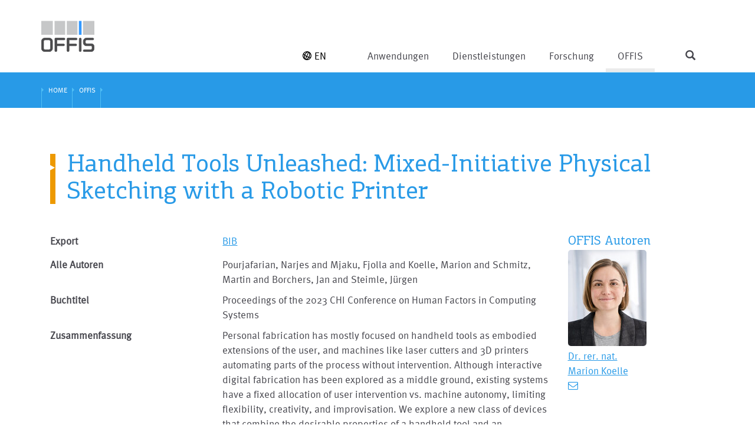

--- FILE ---
content_type: text/html; charset=utf-8
request_url: https://www.offis.de/offis/publikation/handheld-tools-unleashed-mixed-initiative-physical-sketching-with-a-robotic-printer.html
body_size: 10492
content:
<!DOCTYPE html>
<html lang="de" dir="ltr" class="no-js">
	<head> <base href="https://www.offis.de"> <meta http-equiv="X-UA-Compatible" content="IE=edge,chrome=1"> <meta charset="utf-8">
		<!--
	TYPO3 by CASE ONE GmbH, Oldenburg.
	This website is powered by TYPO3 - inspiring people to share!
	TYPO3 is a free open source Content Management Framework initially created by Kasper Skaarhoj and licensed under GNU/GPL.
	TYPO3 is copyright 1998-2025 of Kasper Skaarhoj. Extensions are copyright of their respective owners.
	Information and contribution at https://typo3.org/
-->
		 <link rel="icon" href="/typo3conf/ext/offis/Resources/Public/Icons/favicon.ico" type="image/vnd.microsoft.icon">
		<meta name="viewport" content="width=device-width,minimum-scale=1,maximum-scale=1.0">
		<meta name="robots" content="index,follow,noodp,noydir">
		<meta name="description" content="OFFIS betreibt anwendungsorientierte Forschungs- und Entwicklungsarbeit in den Informations- und Kommunikationstechnologien mit Schwerpunkten in den Themenbereichen Energie, Gesundheit und Verkehr.">
		<meta name="author" content="OFFIS e.V.">
		<meta name="keywords" content="Institut, Informatik, OFFIS, Oldenburg, Forschung- und Entwicklung, Innovationen, Informations- und Kommunikationstechnologie, IKT, ICT, Energie, Gesundheit, Verkehr, Technologietransfer, Forschungsprojekte"> <meta property="og:image" content="https://www.offis.de/typo3conf/ext/offis/Resources/Public/Images/logo-offis.svg"> <meta property="og:site_name" content="OFFIS e.V.">
		<meta name="twitter:card" content="summary">
		<meta name="google" content="notranslate">
		<meta name="apple-mobile-web-app-capable" content="no"> <link rel="stylesheet" href="/typo3conf/ext/offis/Resources/Public/Css/Libs/jquery-ui.min.css?1695628917" media="all"> <link rel="stylesheet" href="/typo3conf/ext/offis/Resources/Public/Css/Libs/bootstrap.min.css?1695628917" media="all"> <link rel="stylesheet" href="/typo3conf/ext/offis/Resources/Public/Css/Libs/font-awesome.min.css?1695628917" media="all"> <link rel="stylesheet" href="/typo3conf/ext/offis/Resources/Public/Css/Libs/academicons.min.css?1695628916" media="all"> <link rel="stylesheet" href="/typo3conf/ext/offis/Resources/Public/Css/Libs/dlmenu.css?1695628917" media="all"> <link rel="stylesheet" href="/typo3conf/ext/offis/Resources/Public/Css/Libs/shariff.min.css?1695628918" media="all"> <link rel="stylesheet" href="/typo3conf/ext/offis/Resources/Public/Css/Libs/slick.css?1695628918" media="all"> <link rel="stylesheet" href="/typo3conf/ext/offis/Resources/Public/Css/Libs/slick-theme.css?1695628918" media="all"> <link rel="stylesheet" href="/typo3conf/ext/offis/Resources/Public/Css/Fancybox/jquery.fancybox.css?1695628912" media="all"> <link rel="stylesheet" href="/typo3conf/ext/offis/Resources/Public/Css/Libs/multi-select.css?1695628917" media="all"> <link rel="stylesheet" href="/typo3conf/ext/offis/Resources/Public/Css/Libs/dataTables.bootstrap.min.css?1695628917" media="all"> <link rel="stylesheet" href="/typo3conf/ext/offis/Resources/Public/Css/Libs/buttons.dataTables.min.css?1695628917" media="all"> <link rel="stylesheet" href="/typo3conf/ext/offis/Resources/Public/Css/offisFonts.css?1695628918" media="all"> <link rel="stylesheet" href="/typo3conf/ext/offis/Resources/Public/Css/offisDefault.css?1760509529" media="all"> <link rel="stylesheet" href="/typo3conf/ext/offis/Resources/Public/Css/offisResponsive.css?1700734760" media="all"> <link rel="stylesheet" href="/typo3conf/ext/offis/Resources/Public/Css/offisPrint.css?1695628918" media="all"> <link rel="stylesheet" href="/typo3conf/ext/ke_search/Resources/Public/Css/ke_search_pi1.css?1747033541" media="all">
		<script src="/typo3conf/ext/offis/Resources/Public/JavaScript/Libs/jquery-1.12.4.min.js?1695628948"></script>
		<script src="/typo3conf/ext/offis/Resources/Public/JavaScript/Libs/jquery-ui.min.js?1695628949"></script>
		<script src="/typo3conf/ext/offis/Resources/Public/JavaScript/Libs/modernizrDlmenu.js?1695628950"></script>
		<script src="/typo3conf/ext/offis/Resources/Public/JavaScript/Libs/windowsphone-viewportfix.min.js?1695628961"></script>
		<title>Publikation OFFIS</title>
		<link rel="icon" sizes="16x16 32x32 64x64" href="/typo3conf/ext/offis/Resources/Public/Icons/favicon.ico"><link rel="icon" type="image/png" href="/typo3conf/ext/offis/Resources/Public/Icons/favicon-192.png" sizes="192x192"><link rel="icon" type="image/png" href="/typo3conf/ext/offis/Resources/Public/Icons/favicon-160.png" sizes="160x160"><link rel="icon" type="image/png" href="/typo3conf/ext/offis/Resources/Public/Icons/favicon-96.png" sizes="96x96"><link rel="icon" type="image/png" href="/typo3conf/ext/offis/Resources/Public/Icons/favicon-64.png" sizes="64x64"><link rel="icon" type="image/png" href="/typo3conf/ext/offis/Resources/Public/Icons/favicon-32.png" sizes="32x32"><link rel="icon" type="image/png" href="/typo3conf/ext/offis/Resources/Public/Icons/favicon-16.png" sizes="16x16"><link rel="apple-touch-icon" href="/typo3conf/ext/offis/Resources/Public/Icons/favicon-57.png"><link rel="apple-touch-icon" sizes="114x114" href="/typo3conf/ext/offis/Resources/Public/Icons/favicon-114.png"><link rel="apple-touch-icon" sizes="72x72" href="/typo3conf/ext/offis/Resources/Public/Icons/favicon-72.png"><link rel="apple-touch-icon" sizes="144x144" href="/typo3conf/ext/offis/Resources/Public/Icons/favicon-144.png"><link rel="apple-touch-icon" sizes="60x60" href="/typo3conf/ext/offis/Resources/Public/Icons/favicon-60.png"><link rel="apple-touch-icon" sizes="120x120" href="/typo3conf/ext/offis/Resources/Public/Icons/favicon-120.png"><link rel="apple-touch-icon" sizes="76x76" href="/typo3conf/ext/offis/Resources/Public/Icons/favicon-76.png"><link rel="apple-touch-icon" sizes="152x152" href="/typo3conf/ext/offis/Resources/Public/Icons/favicon-152.png"><link rel="apple-touch-icon" sizes="180x180" href="/typo3conf/ext/offis/Resources/Public/Icons/favicon-180.png">
		<meta name="msapplication-TileColor" content="#FFFFFF">
		<meta name="msapplication-TileImage" content="/typo3conf/ext/offis/Resources/Public/Icons/favicon-144.png">
		<meta name="msapplication-config" content="{$page.favicon.browserconfig}">
		<script>
  var _paq = window._paq = window._paq || [];
  /* tracker methods like "setCustomDimension" should be called before "trackPageView" */
  _paq.push(["setDoNotTrack", true]);
  _paq.push(["disableCookies"]);
  _paq.push(['trackPageView']);
  _paq.push(['enableLinkTracking']);
  (function() {
    var u="//www.offis.de/matomo/";
    _paq.push(['setTrackerUrl', u+'matomo.php']);
    _paq.push(['setSiteId', '1']);
    var d=document, g=d.createElement('script'), s=d.getElementsByTagName('script')[0];
    g.async=true; g.src=u+'matomo.js'; s.parentNode.insertBefore(g,s);
  })();
</script>
		 <link rel="canonical" href="https://www.offis.de/offis/publikation/handheld-tools-unleashed-mixed-initiative-physical-sketching-with-a-robotic-printer.html"> <link rel="alternate" hreflang="de-DE" href="https://www.offis.de/offis/publikation/handheld-tools-unleashed-mixed-initiative-physical-sketching-with-a-robotic-printer.html"> <link rel="alternate" hreflang="en-US" href="https://www.offis.de/en/offis/publication/handheld-tools-unleashed-mixed-initiative-physical-sketching-with-a-robotic-printer.html"> <link rel="alternate" hreflang="x-default" href="https://www.offis.de/offis/publikation/handheld-tools-unleashed-mixed-initiative-physical-sketching-with-a-robotic-printer.html"> </head>
	<body id="pageID-77" > <noscript>
			<div class="alert alert-warning" aria="alert">
				<div class="message-noscript">
					<div class="alert-header">
						<h4 class="alert-title text-warning"> <span class="glyphicon glyphicon-warning-sign"></span>&nbsp;Ihr Browser unterstützt kein JavaScript! </h4>
						 </div>
					<div class="alert-body">
						<p> Um alle Funktionen dieser Seite nutzen zu können, benötigen Sie JavaScript!&lt;br&gt; Bitte aktualisieren Sie Ihren Browser oder aktivieren Sie JavaScript in den Einstellungen. </p>
						 </div>
					 </div>
				 </div>
			 </noscript>
		<div id="stage">
			<div class="shadow"></div>
			<div id="headerArea">
				<div id="searchArea">
					<div id="searchContainer" class="container">
						<form method="get" id="xajax_form_kesearch_pi1" name="form_kesearch_pi1" action="/website.html" > <fieldset class="kesearch_searchbox"> <input type="hidden" name="id" value="13">
								<div class="kesearchbox"> <input type="text" id="ke_search_sword" class="inputSearch" name="tx_kesearch_pi1[sword]" autocomplete="off" value="" placeholder="Suchbegriff" onfocus="if (this.value == 'Suchbegriff') {this.value=''}"> <button onclick="document.getElementById('pagenumber').value=1; document.getElementById('xajax_form_kesearch_pi1').submit();"><span class="fa fa-angle-right"></span></button> </div>
								 <input id="kesearchpagenumber" type="hidden" name="tx_kesearch_pi1[page]" value="1"> <input id="resetFilters" type="hidden" name="tx_kesearch_pi1[resetFilters]" value="0"> <input id="sortByField" type="hidden" name="tx_kesearch_pi1[sortByField]" value=""> <input id="sortByDir" type="hidden" name="tx_kesearch_pi1[sortByDir]" value=""> </fieldset> </form>
						 </div>
					 </div>
				<div id="navigationArea">
					<div id="navigationContainer" class="container">
						<div class="row">
							<div id="headerContainer" class="container"> <a class="logoLink" rel="nofollow" href="https://www.offis.de/index.html"> <img src="/typo3conf/ext/offis/Resources/Public/Images/logo-offis.svg" height="53" width="90"> </a>
								<div class="headerIcons visible-xs"> <ul id="language_menu" class="list-inline"><li><a href="/en/offis/publication/handheld-tools-unleashed-mixed-initiative-physical-sketching-with-a-robotic-printer.html"><svg version="1.1" class="icon-globus" xmlns="http://www.w3.org/2000/svg" xmlns:xlink="http://www.w3.org/1999/xlink" x="0px" y="0px" viewBox="0 0 42 42" style="enable-background:new 0 0 42 42;" xml:space="preserve">
													<path class="st0" d="M40.6,13.4c-2-5.2-6-9.4-11.1-11.6C26.8,0.6,23.9,0,21,0C12.7,0,5.2,4.9,1.8,12.5c-4.7,10.6,0.1,23,10.7,27.7C15.2,41.4,18,42,21,42c8.3,0,15.9-4.9,19.2-12.5C42.5,24.4,42.6,18.7,40.6,13.4z M37.2,14.8c1.6,4.1,1.5,8.5-0.1,12.6c-1.6-0.1-3.2-0.2-4.8-0.5l0.3-0.7c2.2-5,3.2-10.1,2.7-14.6l0-0.3C36.1,12.4,36.7,13.5,37.2,14.8z M26.1,4.7h0.2l-7.7,17.3c-2.3-1.3-4.3-2.7-6.1-4.2l0.2-0.6C15.9,10,21.5,4.7,26.1,4.7z M17.1,25.4l-4.6,10.4c-1.2-1.2-2-3.2-2.2-5.7c-0.3-2.6,0.1-5.6,0.9-8.6C12.9,22.9,14.9,24.2,17.1,25.4z M15.9,37.3h-0.2L20.3,27c2.1,0.9,4.2,1.7,6.5,2.3C23.6,34.1,19.4,37.3,15.9,37.3z M21.8,23.7l7.7-17.4c1.2,1.2,1.9,3.2,2.2,5.7c0.4,3.9-0.5,8.4-2.4,12.8l-0.7,1.4C26.3,25.5,24,24.7,21.8,23.7z M18.5,3.8c-3.4,2.5-6.6,6.4-8.9,11.3c-1.2-1.4-2.2-2.8-2.8-4.2C9.6,7.1,13.8,4.5,18.5,3.8z M4.8,14.7c0.9,1.4,2,2.7,3.3,4.1c-1.4,4-1.9,8.1-1.6,11.6l0,0.3C3.6,26.1,2.7,20.2,4.8,14.7z M23.4,38.1c2.6-1.8,5.1-4.6,7.1-7.9c1.5,0.3,3.1,0.5,4.7,0.6C32.5,34.8,28.2,37.5,23.4,38.1z"/></svg>EN</a></li></ul> <span class="headerIcon headerIconNavigation swipe-control glyphicon glyphicon-menu-hamburger" aria-hidden="true"></span> <span class="headerIcon headerIconSearch glyphicon glyphicon-search" aria-hidden="true"></span> </div>
									<div id="primNavContainer" class="hidden-xs"> <ul class="primNav firstLevel"><li id="menuitem-5" class="first parent"><a href="/anwendungen.html" class="dropdown-toggle pageid5"><span>Anwendungen</span></a>
												<div class="dl-menuwrapper"><ul class="dl-menu dl-menuopen secondLevel"><li id="menuitem-22" class="first parent"><a href="/anwendungen/energie.html" class="dropdown-toggle pageid22"><span>Energie</span></a><ul class="dl-submenu thirdLevel"><li id="menuitem-341" class="first active "><a href="/anwendungen/energie/distributed-artificial-intelligence.html" class="dropdown-toggle pageid341"><span>Distributed Artificial Intelligence</span></a></li><li id="menuitem-282"><a href="/anwendungen/energie/datenintegration-und-verarbeitung.html"><span>Datenintegration und Verarbeitung</span></a></li><li id="menuitem-281"><a href="/anwendungen/energie/energieeffiziente-smart-cities.html"><span>Energieeffiziente Smart Cities</span></a></li><li id="menuitem-968"><a href="/anwendungen/energie/research-and-innovation-transfer.html"><span>Research and Innovation Transfer</span></a></li><li id="menuitem-926" class="active "><a href="/anwendungen/energie/vertrauenswuerdiger-systembetrieb.html" class="dropdown-toggle pageid926"><span>Vertrauenswürdiger Systembetrieb</span></a></li><li id="menuitem-279"><a href="/anwendungen/energie/entwurf-und-bewertung-standardisierter-systeme.html"><span>Entwurf und Bewertung standardisierter Systeme</span></a></li><li id="menuitem-950" class="last active "><a href="/anwendungen/energie/smart-grid-testing.html" class="dropdown-toggle pageid950"><span>Smart Grid Testing</span></a></li></ul></li><li id="menuitem-703" class="parent"><a href="/anwendungen/gesellschaft.html" class="dropdown-toggle pageid703"><span>Gesellschaft</span></a><ul class="dl-submenu thirdLevel"><li id="menuitem-705" class="first"><a href="/anwendungen/gesellschaft/mixed-reality.html"><span>Mixed Reality</span></a></li><li id="menuitem-707"><a href="/anwendungen/gesellschaft/human-centered-ai.html"><span>Human-Centered AI</span></a></li><li id="menuitem-709"><a href="/anwendungen/gesellschaft/personal-pervasive-computing.html"><span>Personal Pervasive Computing</span></a></li><li id="menuitem-711" class="last active "><a href="/anwendungen/gesellschaft/social-computing.html" class="dropdown-toggle pageid711"><span>Social Computing</span></a></li></ul></li><li id="menuitem-23" class="parent"><a href="/anwendungen/gesundheit.html" class="dropdown-toggle pageid23"><span>Gesundheit</span></a><ul class="dl-submenu thirdLevel"><li id="menuitem-56" class="first active "><a href="/anwendungen/gesundheit/datenmanagement-und-analyse.html" class="dropdown-toggle pageid56"><span>Datenmanagement und -analyse</span></a></li><li id="menuitem-57"><a href="/anwendungen/gesundheit/automatisierungs-und-integrationstechnik.html"><span>Automatisierungs- und Integrationstechnik</span></a></li><li id="menuitem-647"><a href="/anwendungen/gesundheit/assistive-technologien-fuer-versorgung-und-pflege.html"><span>Assistive Technologien für Versorgung und Pflege</span></a></li><li id="menuitem-299" class="last"><a href="/anwendungen/gesundheit/biomedizinische-geraete-und-systeme.html"><span>Biomedizinische Geräte und Systeme</span></a></li></ul></li><li id="menuitem-289" class="parent"><a href="/anwendungen/produktion.html" class="dropdown-toggle pageid289"><span>Produktion</span></a><ul class="dl-submenu thirdLevel"><li id="menuitem-328" class="first"><a href="/anwendungen/produktion/smart-human-robot-collaboration.html"><span>Smart Human Robot Collaboration</span></a></li><li id="menuitem-329"><a href="/anwendungen/produktion/manufacturing-operations-management.html"><span>Manufacturing Operations Management</span></a></li><li id="menuitem-330"><a href="/anwendungen/produktion/distributed-computing-and-communication.html"><span>Distributed Computing and Communication</span></a></li><li id="menuitem-729" class="last"><a href="/anwendungen/produktion/nachhaltige-fertigungssysteme.html"><span>Nachhaltige Fertigungssysteme</span></a></li></ul></li><li id="menuitem-690"><a href="/anwendungen/verkehr-infos.html"><span>Verkehr: Info</span></a></li><li id="menuitem-267" class="last parent"><a href="/anwendungen/living-labs.html" class="dropdown-toggle pageid267"><span>Living Labs</span></a><ul class="dl-submenu thirdLevel"><li id="menuitem-268" class="first"><a href="/anwendungen/living-labs/modell-fabrik.html"><span>Modell-Fabrik</span></a></li><li id="menuitem-625"><a href="/anwendungen/living-labs/dave.html"><span>DAVE</span></a></li><li id="menuitem-627"><a href="/anwendungen/living-labs/life.html"><span>LIFE</span></a></li><li id="menuitem-629"><a href="/anwendungen/living-labs/miracle.html"><span>MIRACLE</span></a></li><li id="menuitem-633"><a href="/anwendungen/living-labs/ideaal.html"><span>IDEAAL</span></a></li><li id="menuitem-635"><a href="/anwendungen/living-labs/pflegedienstzentrale.html"><span>Pflegedienstzentrale</span></a></li><li id="menuitem-241"><a href="/anwendungen/living-labs/sesa.html"><span>SESA</span></a></li><li id="menuitem-271" class="last"><a href="/anwendungen/living-labs/smart-city-fliegerhorst.html"><span>Smart City Fliegerhorst</span></a></li></ul></li></ul></div>
											</li><li id="menuitem-666" class="parent"><a href="/dienstleistungen.html" class="dropdown-toggle pageid666"><span>Dienstleistungen</span></a>
												<div class="dl-menuwrapper"><ul class="dl-menu dl-menuopen secondLevel"><li id="menuitem-668" class="first"><a href="/dienstleistungen/auftragsforschung.html"><span>Auftragsforschung</span></a></li><li id="menuitem-670"><a href="/dienstleistungen/digitalisierungsberatung.html"><span>Digitalisierungsberatung</span></a></li><li id="menuitem-672"><a href="/dienstleistungen/technologieberatung.html"><span>Technologieberatung</span></a></li><li id="menuitem-674"><a href="/dienstleistungen/technologieschulungen.html"><span>Technologieschulungen</span></a></li><li id="menuitem-676" class="last"><a href="/dienstleistungen/auftragsentwicklung.html"><span>Auftragsentwicklung</span></a></li></ul></div>
											</li><li id="menuitem-7" class="parent"><a href="/forschung.html" class="dropdown-toggle pageid7"><span>Forschung</span></a>
												<div class="dl-menuwrapper"><ul class="dl-menu dl-menuopen secondLevel"><li id="menuitem-579" class="first parent"><a href="/forschung/applied-artificial-intelligence-aai.html" class="dropdown-toggle pageid579"><span>Applied Artificial Intelligence (AAI)</span></a><ul class="dl-submenu thirdLevel"><li id="menuitem-613" class="last"><a href="/forschung/applied-artificial-intelligence-aai/adversarial-resilience-learning.html"><span>Adversarial Resilience Learning</span></a></li></ul></li><li id="menuitem-291"><a href="/forschung/architecture-frameworks-af.html"><span>Architecture Frameworks (AF)</span></a></li><li id="menuitem-292"><a href="/forschung/cyber-resilient-architectures-and-security-cras.html"><span>Cyber-Resilient Architectures and Security (CRAS)</span></a></li><li id="menuitem-294"><a href="/forschung/embedded-system-design-esd.html"><span>Embedded System Design (ESD)</span></a></li><li id="menuitem-295"><a href="/forschung/human-machine-cooperation-hmc.html"><span>Human Machine Cooperation (HMC)</span></a></li><li id="menuitem-296"><a href="/forschung/multi-scale-multi-rate-simulation-ms2.html"><span>Multi-Scale Multi-Rate Simulation (MS²)</span></a></li><li id="menuitem-338"><a href="/forschung/nachhaltigkeit.html"><span>Sustainability</span></a></li><li id="menuitem-297" class="last"><a href="/forschung/safety-relevant-cyber-physical-systems-srcps.html"><span>Safety Relevant Cyber Physical Systems (SRCPS)</span></a></li></ul></div>
											</li><li id="menuitem-2" class="active parent"><a href="/offis/ueber-uns.html" class="dropdown-toggle pageid2"><span>OFFIS</span></a>
												<div class="dl-menuwrapper"><ul class="dl-menu dl-menuopen secondLevel"><li id="menuitem-39" class="first parent"><a href="/offis/ueber-uns.html" class="dropdown-toggle pageid39"><span>Über uns</span></a><ul class="dl-submenu thirdLevel"><li id="menuitem-734" class="first active "><a href="/offis/ueber-uns/leitbild-werte-und-compliance.html" class="dropdown-toggle pageid734"><span>Leitbild, Werte und Compliance</span></a></li><li id="menuitem-812"><a href="/offis/ueber-uns/gender-equality-plan.html"><span>Gender Equality Plan</span></a></li><li id="menuitem-247" class="active "><a href="/offis/ueber-uns/organisation.html" class="dropdown-toggle pageid247"><span>Organisation</span></a></li><li id="menuitem-43"><a href="/offis/ueber-uns/offis-mitgliedschaften.html"><span>OFFIS-Mitgliedschaften</span></a></li><li id="menuitem-42"><a href="/offis/ueber-uns/kooperationspartner.html"><span>Kooperationspartner</span></a></li><li id="menuitem-62"><a href="/offis/ueber-uns/freunde-und-foerderer.html"><span>Freunde und Förderer</span></a></li><li id="menuitem-964"><a href="/offis/ueber-uns/offis-reconnect-alumni-network.html"><span>OFFIS Re:Connect Alumni Network</span></a></li><li id="menuitem-65"><a href="/offis/ueber-uns/spin-offs.html"><span>Spin-offs</span></a></li><li id="menuitem-66"><a href="/offis/ueber-uns/historie.html"><span>Historie</span></a></li><li id="menuitem-886" class="last"><a href="/offis/ueber-uns/3d-rundgang.html"><span>3D-Rundgang</span></a></li></ul></li><li id="menuitem-10" class="parent"><a href="/offis/karriere.html" class="dropdown-toggle pageid10"><span>Karriere</span></a><ul class="dl-submenu thirdLevel"><li id="menuitem-67" class="first active "><a href="/offis/karriere/offene-stellen.html" class="dropdown-toggle pageid67"><span>Offene Stellen</span></a></li><li id="menuitem-69" class="active "><a href="/offis/karriere/angebote-fuer-studierende.html" class="dropdown-toggle pageid69"><span>Angebote für Studierende</span></a></li><li id="menuitem-70" class="last"><a href="/offis/karriere/praktika.html"><span>Praktika</span></a></li></ul></li><li id="menuitem-38" class="parent"><a href="/offis/aktuelles.html" class="dropdown-toggle pageid38"><span>Aktuelles</span></a><ul class="dl-submenu thirdLevel"><li id="menuitem-40" class="first active "><a href="/offis/aktuelles/veranstaltungen.html" class="dropdown-toggle pageid40"><span>Veranstaltungen</span></a></li><li id="menuitem-645"><a href="/offis/aktuelles/30-jahre-offis.html"><span>30 Jahre OFFIS</span></a></li><li id="menuitem-649" class="last"><a href="/offis/aktuelles/grussworte-zum-jubilaeum.html"><span>Grußworte zum Jubiläum</span></a></li></ul></li><li id="menuitem-346"><a href="/offis/blog.html"><span>Blog</span></a></li><li id="menuitem-3" class="parent"><a href="/offis/veroeffentlichungen-und-tools.html" class="dropdown-toggle pageid3"><span>Veröffentlichungen und Tools</span></a><ul class="dl-submenu thirdLevel"><li id="menuitem-218" class="first"><a href="/offis/downloads-und-tools/roadmaps-und-studien.html"><span>Roadmaps und Studien</span></a></li><li id="menuitem-525"><a href="/offis/downloads-und-tools/werkzeuge-und-plattformen.html"><span>Werkzeuge und Plattformen</span></a></li><li id="menuitem-201" class="active "><a href="/offis/downloads-und-tools/datawork-hauszeitschrift.html" class="dropdown-toggle pageid201"><span>Datawork | Hauszeitschrift</span></a></li><li id="menuitem-200" class="last active "><a href="/offis/downloads-und-tools/jahresbericht.html" class="dropdown-toggle pageid200"><span>Jahresbericht</span></a></li></ul></li><li id="menuitem-52"><a href="/offis/publikationen.html"><span>Publikationen</span></a></li><li id="menuitem-51"><a href="/offis/projekte.html"><span>Projekte</span></a></li><li id="menuitem-53"><a href="/offis/personen.html"><span>Personen</span></a></li><li id="menuitem-6" class="parent"><a href="/offis/kontakt.html" class="dropdown-toggle pageid6" title="Kontakt Meta"><span>Kontakt</span></a><ul class="dl-submenu thirdLevel"><li id="menuitem-71" class="last"><a href="/offis/kontakt/anfahrt.html"><span>Anfahrt</span></a></li></ul></li><li id="menuitem-78" class="last"><a href="/intranet.html"><span>Intranet</span></a></li></ul></div>
											</li><li id="menuitem-13" class="last"><a href="/website.html" class="pageid13"><span>Website</span></a></li></ul> </div>
									<div id="langNavContainer" class="hidden-xs"> <ul id="language_menu" class="list-inline"><li><a href="/en/offis/publication/handheld-tools-unleashed-mixed-initiative-physical-sketching-with-a-robotic-printer.html"><svg version="1.1" class="icon-globus" xmlns="http://www.w3.org/2000/svg" xmlns:xlink="http://www.w3.org/1999/xlink" x="0px" y="0px" viewBox="0 0 42 42" style="enable-background:new 0 0 42 42;" xml:space="preserve">
														<path class="st0" d="M40.6,13.4c-2-5.2-6-9.4-11.1-11.6C26.8,0.6,23.9,0,21,0C12.7,0,5.2,4.9,1.8,12.5c-4.7,10.6,0.1,23,10.7,27.7C15.2,41.4,18,42,21,42c8.3,0,15.9-4.9,19.2-12.5C42.5,24.4,42.6,18.7,40.6,13.4z M37.2,14.8c1.6,4.1,1.5,8.5-0.1,12.6c-1.6-0.1-3.2-0.2-4.8-0.5l0.3-0.7c2.2-5,3.2-10.1,2.7-14.6l0-0.3C36.1,12.4,36.7,13.5,37.2,14.8z M26.1,4.7h0.2l-7.7,17.3c-2.3-1.3-4.3-2.7-6.1-4.2l0.2-0.6C15.9,10,21.5,4.7,26.1,4.7z M17.1,25.4l-4.6,10.4c-1.2-1.2-2-3.2-2.2-5.7c-0.3-2.6,0.1-5.6,0.9-8.6C12.9,22.9,14.9,24.2,17.1,25.4z M15.9,37.3h-0.2L20.3,27c2.1,0.9,4.2,1.7,6.5,2.3C23.6,34.1,19.4,37.3,15.9,37.3z M21.8,23.7l7.7-17.4c1.2,1.2,1.9,3.2,2.2,5.7c0.4,3.9-0.5,8.4-2.4,12.8l-0.7,1.4C26.3,25.5,24,24.7,21.8,23.7z M18.5,3.8c-3.4,2.5-6.6,6.4-8.9,11.3c-1.2-1.4-2.2-2.8-2.8-4.2C9.6,7.1,13.8,4.5,18.5,3.8z M4.8,14.7c0.9,1.4,2,2.7,3.3,4.1c-1.4,4-1.9,8.1-1.6,11.6l0,0.3C3.6,26.1,2.7,20.2,4.8,14.7z M23.4,38.1c2.6-1.8,5.1-4.6,7.1-7.9c1.5,0.3,3.1,0.5,4.7,0.6C32.5,34.8,28.2,37.5,23.4,38.1z"/></svg>EN</a></li></ul> </div>
										<div class="visible-xs swipe">
											<div class="swipe-menu">
												<div id="primNavXsContainer" class="visible-xs dl-menuwrapper"> <ul class="primNavXs dl-menu dl-menuopen"><li id="menuitem-5" class="first parent"><a href="/anwendungen.html" class="dropdown-toggle pageid5"><span>Anwendungen</span></a><ul class="dl-submenu secondLevel"><li id="menuitem-22" class="first parent"><a href="/anwendungen/energie.html" class="dropdown-toggle pageid22"><span>Energie</span></a><ul class="dl-submenu thirdLevel"><li id="menuitem-341" class="first parent"><a href="/anwendungen/energie/distributed-artificial-intelligence.html" class="dropdown-toggle pageid341"><span>Distributed Artificial Intelligence</span></a><ul class="dl-submenu forthLevel"><li id="menuitem-772" class="first"><a href="/anwendungen/energie/distributed-artificial-intelligence/transparenz-und-akzeptanz-von-self-x-systemen.html"><span>Transparenz und Akzeptanz von Self-X-Systemen</span></a></li><li id="menuitem-816"><a href="/anwendungen/energie/distributed-artificial-intelligence/modellierung-und-agentenbasiertes-management-von-flexibilitaet.html"><span>Modellierung und agentenbasiertes Management von Flexibilität</span></a></li><li id="menuitem-806" class="last"><a href="/anwendungen/energie/distributed-artificial-intelligence/open-science-freie-und-quelloffene-wissenschaftliche-ergebnisse.html"><span>Open Science – freie und quelloffene wissenschaftliche Ergebnisse</span></a></li></ul></li><li id="menuitem-282"><a href="/anwendungen/energie/datenintegration-und-verarbeitung.html"><span>Datenintegration und Verarbeitung</span></a></li><li id="menuitem-281"><a href="/anwendungen/energie/energieeffiziente-smart-cities.html"><span>Energieeffiziente Smart Cities</span></a></li><li id="menuitem-968"><a href="/anwendungen/energie/research-and-innovation-transfer.html"><span>Research and Innovation Transfer</span></a></li><li id="menuitem-926" class="parent"><a href="/anwendungen/energie/vertrauenswuerdiger-systembetrieb.html" class="dropdown-toggle pageid926"><span>Vertrauenswürdiger Systembetrieb</span></a><ul class="dl-submenu forthLevel"><li id="menuitem-932" class="first"><a href="/anwendungen/energie/vertrauenswuerdiger-systembetrieb/digitale-zwillinge.html"><span>Digitale Zwillinge</span></a></li><li id="menuitem-934"><a href="/anwendungen/energie/vertrauenswuerdiger-systembetrieb/trust.html"><span>Trust</span></a></li><li id="menuitem-936"><a href="/anwendungen/energie/vertrauenswuerdiger-systembetrieb/nextgen-grid-control.html"><span>NextGen Grid Control</span></a></li><li id="menuitem-938" class="last"><a href="/anwendungen/energie/vertrauenswuerdiger-systembetrieb/grid-control-labor.html"><span>Grid Control Labor</span></a></li></ul></li><li id="menuitem-279"><a href="/anwendungen/energie/entwurf-und-bewertung-standardisierter-systeme.html"><span>Entwurf und Bewertung standardisierter Systeme</span></a></li><li id="menuitem-950" class="last parent"><a href="/anwendungen/energie/smart-grid-testing.html" class="dropdown-toggle pageid950"><span>Smart Grid Testing</span></a><ul class="dl-submenu forthLevel"><li id="menuitem-952" class="first"><a href="/anwendungen/energie/smart-grid-testing/echtzeitsysteme.html"><span>Echtzeitsysteme</span></a></li><li id="menuitem-954"><a href="/anwendungen/energie/smart-grid-testing/co-simulation-multimodaler-energiesysteme.html"><span>Co-Simulation multimodaler Energiesysteme</span></a></li><li id="menuitem-956"><a href="/anwendungen/energie/smart-grid-testing/flexibility-coordination.html"><span>Flexibility Coordination</span></a></li><li id="menuitem-958"><a href="/anwendungen/energie/smart-grid-testing/virtualisierte-dienste-in-smart-grids.html"><span>Virtualisierte Dienste in Smart Grids</span></a></li><li id="menuitem-960"><a href="/anwendungen/energie/smart-grid-testing/ganzheitliche-tests-und-validierung.html"><span>Ganzheitliche Tests und Validierung</span></a></li><li id="menuitem-962" class="last"><a href="/anwendungen/energie/smart-grid-testing/forschungsinfrastruktur.html"><span>Forschungsinfrastruktur</span></a></li></ul></li></ul></li><li id="menuitem-703" class="parent"><a href="/anwendungen/gesellschaft.html" class="dropdown-toggle pageid703"><span>Gesellschaft</span></a><ul class="dl-submenu thirdLevel"><li id="menuitem-705" class="first"><a href="/anwendungen/gesellschaft/mixed-reality.html"><span>Mixed Reality</span></a></li><li id="menuitem-707"><a href="/anwendungen/gesellschaft/human-centered-ai.html"><span>Human-Centered AI</span></a></li><li id="menuitem-709"><a href="/anwendungen/gesellschaft/personal-pervasive-computing.html"><span>Personal Pervasive Computing</span></a></li><li id="menuitem-711" class="last parent"><a href="/anwendungen/gesellschaft/social-computing.html" class="dropdown-toggle pageid711"><span>Social Computing</span></a><ul class="dl-submenu forthLevel"><li id="menuitem-947" class="last"><a href="/anwendungen/gesellschaft/social-computing/studien.html"><span>Studien</span></a></li></ul></li></ul></li><li id="menuitem-23" class="parent"><a href="/anwendungen/gesundheit.html" class="dropdown-toggle pageid23"><span>Gesundheit</span></a><ul class="dl-submenu thirdLevel"><li id="menuitem-56" class="first parent"><a href="/anwendungen/gesundheit/datenmanagement-und-analyse.html" class="dropdown-toggle pageid56"><span>Datenmanagement und -analyse</span></a><ul class="dl-submenu forthLevel"><li id="menuitem-300" class="first"><a href="/anwendungen/gesundheit/datenmanagement-und-analyse/versorgungsforschung.html"><span>Versorgungsforschung</span></a></li><li id="menuitem-196"><a href="/anwendungen/gesundheit/datenmanagement-und-analyse/informationslogistik.html"><span>Informationslogistik</span></a></li><li id="menuitem-197"><a href="/anwendungen/gesundheit/datenmanagement-und-analyse/analytische-anwendungen.html"><span>Analytische Anwendungen</span></a></li><li id="menuitem-198" class="last"><a href="/anwendungen/gesundheit/datenmanagement-und-analyse/datenschutz-datensicherheit.html"><span>Datenschutz & Datensicherheit</span></a></li></ul></li><li id="menuitem-57"><a href="/anwendungen/gesundheit/automatisierungs-und-integrationstechnik.html"><span>Automatisierungs- und Integrationstechnik</span></a></li><li id="menuitem-647"><a href="/anwendungen/gesundheit/assistive-technologien-fuer-versorgung-und-pflege.html"><span>Assistive Technologien für Versorgung und Pflege</span></a></li><li id="menuitem-299" class="last"><a href="/anwendungen/gesundheit/biomedizinische-geraete-und-systeme.html"><span>Biomedizinische Geräte und Systeme</span></a></li></ul></li><li id="menuitem-289" class="parent"><a href="/anwendungen/produktion.html" class="dropdown-toggle pageid289"><span>Produktion</span></a><ul class="dl-submenu thirdLevel"><li id="menuitem-328" class="first"><a href="/anwendungen/produktion/smart-human-robot-collaboration.html"><span>Smart Human Robot Collaboration</span></a></li><li id="menuitem-329"><a href="/anwendungen/produktion/manufacturing-operations-management.html"><span>Manufacturing Operations Management</span></a></li><li id="menuitem-330"><a href="/anwendungen/produktion/distributed-computing-and-communication.html"><span>Distributed Computing and Communication</span></a></li><li id="menuitem-729" class="last"><a href="/anwendungen/produktion/nachhaltige-fertigungssysteme.html"><span>Nachhaltige Fertigungssysteme</span></a></li></ul></li><li id="menuitem-690"><a href="/anwendungen/verkehr-infos.html"><span>Verkehr: Info</span></a></li><li id="menuitem-267" class="last parent"><a href="/anwendungen/living-labs.html" class="dropdown-toggle pageid267"><span>Living Labs</span></a><ul class="dl-submenu thirdLevel"><li id="menuitem-268" class="first"><a href="/anwendungen/living-labs/modell-fabrik.html"><span>Modell-Fabrik</span></a></li><li id="menuitem-625"><a href="/anwendungen/living-labs/dave.html"><span>DAVE</span></a></li><li id="menuitem-627"><a href="/anwendungen/living-labs/life.html"><span>LIFE</span></a></li><li id="menuitem-629"><a href="/anwendungen/living-labs/miracle.html"><span>MIRACLE</span></a></li><li id="menuitem-633"><a href="/anwendungen/living-labs/ideaal.html"><span>IDEAAL</span></a></li><li id="menuitem-635"><a href="/anwendungen/living-labs/pflegedienstzentrale.html"><span>Pflegedienstzentrale</span></a></li><li id="menuitem-241"><a href="/anwendungen/living-labs/sesa.html"><span>SESA</span></a></li><li id="menuitem-271" class="last"><a href="/anwendungen/living-labs/smart-city-fliegerhorst.html"><span>Smart City Fliegerhorst</span></a></li></ul></li></ul></li><li id="menuitem-666" class="parent"><a href="/dienstleistungen.html" class="dropdown-toggle pageid666"><span>Dienstleistungen</span></a><ul class="dl-submenu secondLevel"><li id="menuitem-668" class="first"><a href="/dienstleistungen/auftragsforschung.html"><span>Auftragsforschung</span></a></li><li id="menuitem-670"><a href="/dienstleistungen/digitalisierungsberatung.html"><span>Digitalisierungsberatung</span></a></li><li id="menuitem-672"><a href="/dienstleistungen/technologieberatung.html"><span>Technologieberatung</span></a></li><li id="menuitem-674"><a href="/dienstleistungen/technologieschulungen.html"><span>Technologieschulungen</span></a></li><li id="menuitem-676" class="last"><a href="/dienstleistungen/auftragsentwicklung.html"><span>Auftragsentwicklung</span></a></li></ul></li><li id="menuitem-7" class="parent"><a href="/forschung.html" class="dropdown-toggle pageid7"><span>Forschung</span></a><ul class="dl-submenu secondLevel"><li id="menuitem-579" class="first parent"><a href="/forschung/applied-artificial-intelligence-aai.html" class="dropdown-toggle pageid579"><span>Applied Artificial Intelligence (AAI)</span></a><ul class="dl-submenu thirdLevel"><li id="menuitem-613" class="last"><a href="/forschung/applied-artificial-intelligence-aai/adversarial-resilience-learning.html"><span>Adversarial Resilience Learning</span></a></li></ul></li><li id="menuitem-291"><a href="/forschung/architecture-frameworks-af.html"><span>Architecture Frameworks (AF)</span></a></li><li id="menuitem-292"><a href="/forschung/cyber-resilient-architectures-and-security-cras.html"><span>Cyber-Resilient Architectures and Security (CRAS)</span></a></li><li id="menuitem-294"><a href="/forschung/embedded-system-design-esd.html"><span>Embedded System Design (ESD)</span></a></li><li id="menuitem-295"><a href="/forschung/human-machine-cooperation-hmc.html"><span>Human Machine Cooperation (HMC)</span></a></li><li id="menuitem-296"><a href="/forschung/multi-scale-multi-rate-simulation-ms2.html"><span>Multi-Scale Multi-Rate Simulation (MS²)</span></a></li><li id="menuitem-338"><a href="/forschung/nachhaltigkeit.html"><span>Sustainability</span></a></li><li id="menuitem-297" class="last"><a href="/forschung/safety-relevant-cyber-physical-systems-srcps.html"><span>Safety Relevant Cyber Physical Systems (SRCPS)</span></a></li></ul></li><li id="menuitem-2" class="last active parent"><a href="/offis/ueber-uns.html" class="dropdown-toggle pageid2"><span>OFFIS</span></a><ul class="dl-submenu secondLevel"><li id="menuitem-39" class="first parent"><a href="/offis/ueber-uns.html" class="dropdown-toggle pageid39"><span>Über uns</span></a><ul class="dl-submenu thirdLevel"><li id="menuitem-734" class="first parent"><a href="/offis/ueber-uns/leitbild-werte-und-compliance.html" class="dropdown-toggle pageid734"><span>Leitbild, Werte und Compliance</span></a><ul class="dl-submenu forthLevel"><li id="menuitem-740" class="first"><a href="/offis/ueber-uns/leitbild-werte-und-compliance/grundsaetze-und-leitbild.html"><span>Grundsätze und Leitbild</span></a></li><li id="menuitem-738"><a href="/intranet/compliance-1/vielfalt-und-chancengleichheit.html"><span>Vielfalt und Chancengleichheit</span></a></li><li id="menuitem-736" class="last"><a href="/offis/ueber-uns/leitbild-werte-und-compliance/hinweisgebersystem.html"><span>Hinweisgebersystem</span></a></li></ul></li><li id="menuitem-812"><a href="/offis/ueber-uns/gender-equality-plan.html"><span>Gender Equality Plan</span></a></li><li id="menuitem-247" class="parent"><a href="/offis/ueber-uns/organisation.html" class="dropdown-toggle pageid247"><span>Organisation</span></a><ul class="dl-submenu forthLevel"><li id="menuitem-248" class="first"><a href="/offis/ueber-uns/organisation/mitglieder-offis-ev.html"><span>Mitglieder OFFIS e.V.</span></a></li><li id="menuitem-63"><a href="/offis/ueber-uns/organisation/wissenschaftlicher-beirat.html"><span>Wissenschaftlicher Beirat</span></a></li><li id="menuitem-64" class="last"><a href="/offis/ueber-uns/organisation/verwaltungsrat.html"><span>Verwaltungsrat</span></a></li></ul></li><li id="menuitem-43"><a href="/offis/ueber-uns/offis-mitgliedschaften.html"><span>OFFIS-Mitgliedschaften</span></a></li><li id="menuitem-42"><a href="/offis/ueber-uns/kooperationspartner.html"><span>Kooperationspartner</span></a></li><li id="menuitem-62"><a href="/offis/ueber-uns/freunde-und-foerderer.html"><span>Freunde und Förderer</span></a></li><li id="menuitem-964"><a href="/offis/ueber-uns/offis-reconnect-alumni-network.html"><span>OFFIS Re:Connect Alumni Network</span></a></li><li id="menuitem-65"><a href="/offis/ueber-uns/spin-offs.html"><span>Spin-offs</span></a></li><li id="menuitem-66"><a href="/offis/ueber-uns/historie.html"><span>Historie</span></a></li><li id="menuitem-886" class="last"><a href="/offis/ueber-uns/3d-rundgang.html"><span>3D-Rundgang</span></a></li></ul></li><li id="menuitem-10" class="parent"><a href="/offis/karriere.html" class="dropdown-toggle pageid10"><span>Karriere</span></a><ul class="dl-submenu thirdLevel"><li id="menuitem-67" class="first parent"><a href="/offis/karriere/offene-stellen.html" class="dropdown-toggle pageid67"><span>Offene Stellen</span></a><ul class="dl-submenu forthLevel"><li id="menuitem-68" class="last"><a href="/offis/karriere/offene-stellen/informationen-zur-bewerbung.html"><span>Informationen zur Bewerbung</span></a></li></ul></li><li id="menuitem-69" class="parent"><a href="/offis/karriere/angebote-fuer-studierende.html" class="dropdown-toggle pageid69"><span>Angebote für Studierende</span></a><ul class="dl-submenu forthLevel"><li id="menuitem-217" class="last"><a href="/offis/karriere/angebote-fuer-studierende/bachelor-master-studienarbeiten.html"><span>Bachelor-Master-Studienarbeiten</span></a></li></ul></li><li id="menuitem-70" class="last"><a href="/offis/karriere/praktika.html"><span>Praktika</span></a></li></ul></li><li id="menuitem-38" class="parent"><a href="/offis/aktuelles.html" class="dropdown-toggle pageid38"><span>Aktuelles</span></a><ul class="dl-submenu thirdLevel"><li id="menuitem-40" class="first parent"><a href="/offis/aktuelles/veranstaltungen.html" class="dropdown-toggle pageid40"><span>Veranstaltungen</span></a><ul class="dl-submenu forthLevel"><li id="menuitem-210" class="last"><a href="/offis/aktuelles/veranstaltungen/rueckblick.html"><span>Rückblick</span></a></li></ul></li><li id="menuitem-645"><a href="/offis/aktuelles/30-jahre-offis.html"><span>30 Jahre OFFIS</span></a></li><li id="menuitem-649" class="last"><a href="/offis/aktuelles/grussworte-zum-jubilaeum.html"><span>Grußworte zum Jubiläum</span></a></li></ul></li><li id="menuitem-346"><a href="/offis/blog.html"><span>Blog</span></a></li><li id="menuitem-3" class="parent"><a href="/offis/veroeffentlichungen-und-tools.html" class="dropdown-toggle pageid3"><span>Veröffentlichungen und Tools</span></a><ul class="dl-submenu thirdLevel"><li id="menuitem-218" class="first"><a href="/offis/downloads-und-tools/roadmaps-und-studien.html"><span>Roadmaps und Studien</span></a></li><li id="menuitem-525"><a href="/offis/downloads-und-tools/werkzeuge-und-plattformen.html"><span>Werkzeuge und Plattformen</span></a></li><li id="menuitem-201" class="parent"><a href="/offis/downloads-und-tools/datawork-hauszeitschrift.html" class="dropdown-toggle pageid201"><span>Datawork | Hauszeitschrift</span></a><ul class="dl-submenu forthLevel"><li id="menuitem-202" class="first"><a href="/offis/downloads-und-tools/datawork-hauszeitschrift/archiv.html"><span>Archiv</span></a></li><li id="menuitem-873" class="last"><a href="/offis/downloads-und-tools/datawork-hauszeitschrift/jpeg-archiv.html"><span>JPEG-Archiv</span></a></li></ul></li><li id="menuitem-200" class="last parent"><a href="/offis/downloads-und-tools/jahresbericht.html" class="dropdown-toggle pageid200"><span>Jahresbericht</span></a><ul class="dl-submenu forthLevel"><li id="menuitem-203" class="last"><a href="/offis/downloads-und-tools/jahresbericht/archiv.html"><span>Archiv</span></a></li></ul></li></ul></li><li id="menuitem-52"><a href="/offis/publikationen.html"><span>Publikationen</span></a></li><li id="menuitem-51"><a href="/offis/projekte.html"><span>Projekte</span></a></li><li id="menuitem-53"><a href="/offis/personen.html"><span>Personen</span></a></li><li id="menuitem-6" class="parent"><a href="/offis/kontakt.html" class="dropdown-toggle pageid6" title="Kontakt Meta"><span>Kontakt</span></a><ul class="dl-submenu thirdLevel"><li id="menuitem-71" class="last"><a href="/offis/kontakt/anfahrt.html"><span>Anfahrt</span></a></li></ul></li><li id="menuitem-78" class="last"><a href="/intranet.html"><span>Intranet</span></a></li></ul></li></ul> </div>
												 </div>
											 </div>
										 </div>
									 </div>
								 </div>
							 </div>
						 </div>
					<div id="breadcrumbArea">
						<div id="breadcrumbContainer" class="container">
							<div class="breadcrumbContainer"><ol class="breadcrumbNav" itemscope itemtype="http://schema.org/BreadcrumbList"><li class="home" itemprop="itemListElement" itemscope itemtype="http://schema.org/ListItem"><a href="/index.html" itemprop="item"><span itemprop="name">Home</span></a><meta itemprop="position" content="0"></li><li itemprop="itemListElement" itemscope itemtype="http://schema.org/ListItem"><a href="/offis/ueber-uns.html" target="_self" itemprop="item" title="OFFIS"><span itemprop="name">OFFIS</span></a><meta itemprop="position" content="2"></li></ol></div>
							 </div>
						 </div>
					<!--TYPO3SEARCH_begin-->
					<div id="contentArea" class="oneColumn">
						<div id="contentContainer" class="container">
							<div class="col-1-page">
								<div id="c76" class="frame">
									<div id="publicationViewArea">
										<div id="publicationViewContainer" class="container">
											<h2> Handheld Tools Unleashed: Mixed-Initiative Physical Sketching with a Robotic Printer </h2>
											<div class="row">
												<div class="col-sm-9">
													<div id="publicationData">
														<div class="row">
															<div class="col-sm-4"> <label>Export</label> </div>
															<div class="col-sm-8"> <a download="bibtex.bib" class="offisDataLinkBib" title="Bibtextexport" target="_blank" href="/bibtex.bib?tx_offisdata_publicationsbibtex%5Bpublication%5D=4562&amp;cHash=f99d116ec43e33b54fe451b543e08c79">BIB</a> </div>
															 </div>
														<div class="row">
															<div class="col-sm-4"> <label>Alle Autoren</label> </div>
															<div class="col-sm-8"> Pourjafarian, Narjes and Mjaku, Fjolla and Koelle, Marion and Schmitz, Martin and Borchers, Jan and Steimle, Jürgen </div>
															 </div>
														<div class="row">
															<div class="col-sm-4"> <label>Buchtitel</label> </div>
															<div class="col-sm-8"> Proceedings of the 2023 CHI Conference on Human Factors in Computing Systems </div>
															 </div>
														<div class="row">
															<div class="col-sm-4"> <label>Zusammenfassung</label> </div>
															<div class="col-sm-8"> Personal fabrication has mostly focused on handheld tools as embodied extensions of the user, and machines like laser cutters and 3D printers automating parts of the process without intervention. Although interactive digital fabrication has been explored as a middle ground, existing systems have a fixed allocation of user intervention vs. machine autonomy, limiting flexibility, creativity, and improvisation. We explore a new class of devices that combine the desirable properties of a handheld tool and an autonomous fabrication robot, offering a continuum from manual and assisted to autonomous fabrication, with seamless mode transitions. We exemplify the concept of mixed-initiative physical sketching with a working robotic printer that can be handheld for free-hand sketching, can provide interactive assistance during sketching, or move about for computer-generated sketches. We present interaction techniques to seamlessly transition between modes, and sketching techniques benefitting from these transitions to, e.g., extend (upscale, repeat) or revisit (refine, color) sketches. Our evaluation with seven sketchers illustrates that RoboSketch successfully leverages each mode’s strengths, and that mixed-initiative physical sketching makes computer-supported sketching more flexible. </div>
															 </div>
														<div class="row">
															<div class="col-sm-4"> <label>Erscheinungsdatum</label> </div>
															<div class="col-sm-8"> 2023 </div>
															 </div>
														<div class="row">
															<div class="col-sm-4"> <label>Publikationstyp</label> </div>
															<div class="col-sm-8"> inproceedings </div>
															 </div>
														<div class="row">
															<div class="col-sm-4"> <label>Verlag</label> </div>
															<div class="col-sm-8"> Association for Computing Machinery </div>
															 </div>
														<div class="row">
															<div class="col-sm-4"> <label>Reihe</label> </div>
															<div class="col-sm-8"> CHI &#039;23 </div>
															 </div>
														<div class="row">
															<div class="col-sm-4"> <label>DOI</label> </div>
															<div class="col-sm-8"> <a class="offisDataLinkDoi" target="_blank" href="http://dx.doi.org/10.1145/3544548.3580691">10.1145/3544548.3580691</a> </div>
															 </div>
														 </div>
													 </div>
												<div class="col-sm-3">
													<div class="publicationContactPersons">
														<h4> OFFIS Autoren </h4>
														<div class="offisDataContactPersons"> <a href="/offis/person/marion-koelle.html"> <img class="offisDataContactPersonsImage" alt="Dr. rer. nat. Marion Koelle" src="/securedl/sdl-eyJ0eXAiOiJKV1QiLCJhbGciOiJIUzI1NiJ9.[base64].x33xMJwLb0qBoQvQ18Y_pCu1kCK2FmICDtZM7oWe6No/csm_OFFIS_Gesellschaft_Marion_Koelle_DSC08506_FAV_f4b7379e88.jpg" width="133" height="163"> </a>
															<div class="offisDataContactPersonsText"> <a href="/offis/person/marion-koelle.html"> Dr. rer. nat.<br /> Marion Koelle </a><br /> <a class="" href="mailto:marion.koelle@offis.de"><i class="fa fa-envelope-o"></i></a> </div>
															 </div>
														 </div>
													 </div>
												 </div>
											 </div>
										 </div>
									 </div>
								 </div>
							 </div>
						 </div>
					<!--TYPO3SEARCH_end-->
					<div id="footerArea">
						<div id="footerContainer" class="container">
							<div id="footerLogoContainer"> <svg version="1.1" id="logo-offis-footer" xmlns="http://www.w3.org/2000/svg" xmlns:xlink="http://www.w3.org/1999/xlink" x="0px" y="0px" viewBox="0 0 186.1 108.7" style="enable-background:new 0 0 186.1 108.7;" xml:space="preserve">
									<style type="text/css">
				   #logo-offis-footer .st0{fill:#FFFFFF;}
			   </style>
									 <g>
										<path class="st0" d="M28,59.4H12.3C5.5,59.4,0,64.7,0,71.2v25.4c0,6.6,5.4,12,11.9,12h16.4c6.6,0,11.9-5.4,11.9-12V71.2 C40.3,64.7,34.8,59.4,28,59.4z M31.4,72.4v23.2c0,2.7-2.2,4.8-4.8,4.8H13.6c-2.6,0-4.7-2.1-4.7-4.8V72.4c0-2.7,2.2-4.8,4.8-4.8 h12.8C29.2,67.6,31.4,69.8,31.4,72.4z"/>
											<path class="st0" d="M80,59.4H50.2c-2,0-3.6,1.5-3.6,3.5v42.1c0,2.1,1.7,3.8,3.8,3.8h1.4c2.1,0,3.8-1.7,3.8-3.8V88.3h22.9 c2.1,0,3.8-1.5,3.8-3.6v-1.1c0-2-1.6-3.6-3.8-3.6H55.6V67.6H80c2.1,0,3.8-1.5,3.8-3.6V63C83.8,60.9,82.2,59.4,80,59.4z"/>
												<path class="st0" d="M137.2,59.4h-1.4c-2.1,0-3.8,1.6-3.8,3.7V105c0,2.1,1.7,3.7,3.8,3.7h1.4c2.1,0,3.8-1.7,3.8-3.7V63.1 C141,61.1,139.3,59.4,137.2,59.4z"/>
													<path class="st0" d="M176.4,79.5h-16.2c-3.3,0-4.8-1.9-4.8-3.8V72c0-2.8,1.9-4.4,5-4.4h20.5c2.1,0,3.8-1.5,3.8-3.6V63 c0-2-1.7-3.6-3.9-3.6h-22.1c-7.9,0-12.2,6.6-12.2,11.2v6.3c0,5.4,4.4,11.3,10.6,11.3c1.3,0,5.5,0,9.6,0c3,0,5.8,0,6.9,0 c3,0,3.6,1.7,3.6,3.2v4c0,0.5-0.1,5-3.6,5H150c-2.2,0-3.8,1.5-3.8,3.6v1.1c0,2.1,1.6,3.6,3.8,3.6H175c6.8,0,11.1-4.7,11.1-12v-6.8 C186.1,83.1,181.2,79.5,176.4,79.5z"/>
														<path class="st0" d="M122.7,59.4H92.9c-2,0-3.6,1.5-3.6,3.5v42.1c0,2.1,1.7,3.8,3.8,3.8h1.4c2.1,0,3.8-1.7,3.8-3.8V88.3h22.9 c2.1,0,3.8-1.5,3.8-3.6v-1.1c0-2-1.6-3.6-3.8-3.6H98.3V67.6h24.4c2.1,0,3.8-1.5,3.8-3.6V63C126.4,60.9,124.8,59.4,122.7,59.4z"/> </g> <rect x="0.1" class="st0" width="40.3" height="49"/> <rect x="132" class="st0" width="8.9" height="49"/> <rect x="46.7" class="st0" width="37.1" height="49"/> <rect x="89.3" class="st0" width="37.1" height="49"/> <rect x="146.4" class="st0" width="39.7" height="49"/> <rect x="185.5" y="102.6" class="st0" width="0.6" height="0.3"/> </svg> </div>
																		<div class="socialMediaButtons"> <a title="facebook" target="_blank" href="https://www.facebook.com/OFFISInformatik"> <i class="fa fa-facebook"></i> </a> <a title="xing" target="_blank" href="https://www.xing.com/companies/offis-institutf%C3%BCrinformatik"> <i class="fa fa-xing"></i> </a> <a title="linkedin" target="_blank" href="https://www.linkedin.com/company/offis-institute-for-information-technology/"> <i class="fa fa-linkedin"></i> </a> <a title="instagram" target="_blank" href="https://www.instagram.com/offis_it/"> <i class="fa fa-instagram"></i> </a> <a title="youtube" target="_blank" href="https://www.youtube.com/@OFFISvideo"> <i class="fa fa-youtube-play"></i> </a> </div>
																		<div id="footerNavContainer"> <a href="/datenschutz.html" title="Datenschutz">Datenschutz</a><a href="/datentransparenz.html" title="Datentransparenz">Datentransparenz</a><a href="/offis/kontakt.html" title="Kontakt">Kontakt</a><a href="/impressum.html" title="Impressum">Impressum</a> </div>
																		 </div>
																	<p id="back-top"> <a href="/#top"> <span> <img src="/typo3conf/ext/offis/Resources/Public/Images/icon_oeffner_weiss.svg" height="15" width="29"> </span> </a> </p>
																	 </div>
																 </div>
															<script src="/typo3conf/ext/offis/Resources/Public/JavaScript/Libs/bootstrap.min.js?1695628948"></script>
															<script src="/typo3conf/ext/offis/Resources/Public/JavaScript/Libs/jquery.responsiveimages.min.js?1695628950"></script>
															<script src="/typo3conf/ext/offis/Resources/Public/JavaScript/Libs/jquery.dlmenu.js?1695628949"></script>
															<script src="/typo3conf/ext/offis/Resources/Public/JavaScript/Libs/shariff.min.js?1695628950"></script>
															<script src="/typo3conf/ext/offis/Resources/Public/JavaScript/Libs/slick.min.js?1695628950"></script>
															<script src="/typo3conf/ext/offis/Resources/Public/JavaScript/Libs/jquery.fancybox.pack.js?1695628949"></script>
															<script src="/typo3conf/ext/offis/Resources/Public/JavaScript/Libs/jquery-ias.min.js?1695628949"></script>
															<script src="/typo3conf/ext/offis/Resources/Public/JavaScript/Libs/jquery.quicksearch.js?1695628949"></script>
															<script src="/typo3conf/ext/offis/Resources/Public/JavaScript/Libs/jquery.multi-select.js?1695628949"></script>
															<script src="/typo3conf/ext/offis/Resources/Public/JavaScript/Libs/Validate/jquery.validate.min.js?1695628951"></script>
															<script src="/typo3conf/ext/offis/Resources/Public/JavaScript/Libs/datatables.min.js?1695628948"></script>
															<script src="/typo3conf/ext/offis/Resources/Public/JavaScript/Libs/dataTables.buttons.min.js?1695628948"></script>
															<script src="/typo3conf/ext/offis/Resources/Public/JavaScript/Libs/buttons.print.min.js?1695628948"></script>
															<script src="/typo3conf/ext/offis/Resources/Public/JavaScript/offisDefault.js?1760536419"></script>
															<script src="/typo3conf/ext/offis/Resources/Public/JavaScript/Libs/Validate/localization/messages_de.js?1695628952"></script>
															 </body>
														 </html>

--- FILE ---
content_type: text/css; charset=utf-8
request_url: https://www.offis.de/typo3conf/ext/offis/Resources/Public/Css/offisResponsive.css?1700734760
body_size: 3797
content:
/*
To change this license header, choose License Headers in Project Properties.
To change this template file, choose Tools | Templates
and open the template in the editor.
*/
/* 
    Created on : 16.06.2015, 10:08:04
    Author     : ralfbecker
*/

@media (max-width: 1199px) {
	.listNewsItemImage {width:212px; height:212px;}
	.listNewsItemImage img.portraitImage {height:212px;}
	.listEventsItemImage {width:212px; height:212px;}
	.listEventsItemImage img.portraitImage {height:212px;}
}

@media (max-width: 991px) {
	.listNewsItemImage {width:157px; height:157px;}
	.listNewsItemImage img.portraitImage {height:157px;}
	.listEventsItemImage {width:157px; height:157px;}
	.listEventsItemImage img.portraitImage {height:157px;}
	
	/* Tabnav */
	.tabnav li a span {display:none;}
	.tabnav li a b {padding-left:10px;}
	
	#language_menu li.text-muted, #language_menu li > a {
		padding: 0 40px 0 0;
	}
}

@media (max-width: 767px) {
	h2 {font-size:32px;}
	
	#headerArea #navigationArea {
		height: 110px;
		border:none;
	}
	#headerContainer {padding:0;}
	#headerArea .logoLink {
		top:30px;
		left:20px;
	}
	
	body.ind {position:fixed; width:100%;}
	body.ind div.shadow {
		top:110px;
		width: 100%;
		z-index: 5;
	}
	body div.shadow {
		display: block;
		height: 100%;
		left: 0;
		opacity: 0;
		position: fixed;
		top: 0;
		background:#000;
	}
	#language_menu {float:left; margin:0; padding:0;}
	#language_menu li {margin:0; padding:0;}
	#language_menu li.text-muted,
	#language_menu li > a {
		display: inline-block;
		height: 110px;
		padding: 0 20px;
		line-height: 110px;
		text-decoration:none;
	}
	#language_menu li > a {color:#000;}
	#language_menu li svg {position:relative; top:1px; height:15px; width:auto; padding-right:5px;}
	#language_menu li.text-muted svg path {fill:#777;}
	
	.headerIcons {float:right; color:#000;}
	.headerIcons .headerIconSearch,
	.headerIcons .headerIconNavigation,
	.headerIcons .headerIconLanguage {float:left; padding:0 20px; line-height:110px; cursor:pointer;}
	.headerIcons .headerIconNavigation.active {width:57px; text-align:center; font-size:21px; font-weight:600; font-family:'Meta Offc W01 Normal', Helvetica, Arial, sans-serif;}
	.headerIcons .headerIconNavigation.active:before {position:relative; bottom:1px; content:"X";}
	.headerIcons .swipe-control {background:none; border:none; }
	.headerIcons .swipe-control i {display:none;}
	.swipe {
		background-color:#289ae7;
		display: block;
		left: -100%;
		overflow: hidden;
		position: fixed;
		top:110px;
		width: 100%;
		z-index:2;
		font-size: 20px;
		line-height: 30px;
		height: 100%;
		moz-box-sizing:border-box;
		-moz-box-sizing: border-box; 
		-webkit-box-sizing: border-box; 
		 box-sizing: border-box;
		 z-index:6;
		 padding-bottom: 50px;
		 color:#fff;
		 -webkit-transition-duration: 0.5s; /* Safari */
		transition-duration: 0.5s;

	}
	.swipe.active {left:0;}
	.swipe:before, .swipe:after {-moz-box-sizing:inherit;}
	.swipe-menu {
		height: 100%;
		padding:0;
		overflow-y: scroll;
		overflow-x: hidden;
		border-top: 1px solid #fff;
		-webkit-overflow-scrolling: touch;
	}
	.dl-menuwrapper {
		max-width:none;
	}
	.dl-menuwrapper button:hover,
	.dl-menuwrapper button.dl-active,
	.dl-menuwrapper ul {
		background:#289ae7;
	}
	.dl-menuwrapper li a {
		padding:22px 20px;
		text-decoration:none;
		border-bottom:1px solid rgba(255,255,255,0.1);
	}
	.no-touch .dl-menuwrapper li a:hover {
		background:transparent;
	}
	.no-touch .dl-menuwrapper li.dl-back a:hover {
		background:rgba(255,255,255,0.1);
	}
	.no-touch .dl-menuwrapper li a:hover {
		text-decoration:underline;
	}

	.dl-menuwrapper li.dl-back > a {
		padding-left: 30px;
		background: rgba(255,255,255,0.15);
	}
	.dl-menuwrapper li > a:not(:only-child):after,
	.no-touch .dl-menuwrapper li > a:not(:only-child):after {
		content: "\f105";
		right:0;
		padding:0 20px 0 0;
		font-size:25px;
		line-height:64px;
		color:rgba(255,255,255,1);
	}
	.dl-menuwrapper li.dl-back > a,
	.dl-menuwrapper li.dl-back > a:hover,
	.no-touch .dl-menuwrapper li.dl-back > a,
	.no-touch .dl-menuwrapper li.dl-back > a:hover {
		padding-left: 30px;
		color:rgba(255,255,255,1);
	}
	.dl-menuwrapper li.dl-back:after,
	.no-touch .dl-menuwrapper li.dl-back:after {
		content: "\f104";
		font-size:25px;
		line-height:64px;
		color:rgba(255,255,255,1);
	}
	.dl-menuwrapper .dl-menu {
		margin:0 0 200px 0;
	}
	
	/* Tabnav */
	.tabnav li a {width:auto; padding:0 10px;}
	
	#breadcrumbArea {height:auto; padding-top:15px; border:none;}
	.breadcrumbContainer ol li {line-height:17px;}
	.breadcrumbContainer ol li:before,
	.breadcrumbContainer ol li.home:before{content:url(../Images/breadcrumb-divider.png); position:absolute; top:-21px; left:-1px;}
	.breadcrumbContainer ol li:after {content:"";}
	.breadcrumbContainer ol li a, 
	.breadcrumbContainer ol li span, 
	.breadcrumbContainer ol li strong {line-height:0;}
	
	#personViewArea {padding-top:30px;}
	#personViewArea #personViewData > h2 {margin-bottom:50px;}
	#personViewImage {margin-bottom:30px;}
	
	
	.buttonContact {text-align:center; text-transform:uppercase; border:2px solid #fff; border-radius:5px; color:#fff; line-height:40px; margin-bottom:20px; cursor:pointer;}
	.socialMediaButtons {padding-top:0;}
	.socialMediaButtons > a {
		float:left;
		display: inline-block;
		width: 35px;
		height: 35px;
		margin: 0 8px 8px 0;
		background: #289ae7;
		border: 2px solid #fff;
		border-radius: 50%;
		font-size: 18px;
		text-align: center;
		color: #fff;
		text-decoration: none;
	}
	.socialMediaButtons > a > i {line-height:35px;}
	.socialMediaButtons > a > i.ai {font-size:20px;}
	.socialMediaButtons > a > i.dblp:before {content:"dblp"; position:relative; right:0; bottom:4px; font-size:14px;}
	
	.offisDataViewBoxContentContainer {margin-bottom:50px; border-radius:5px; overflow:hidden;}
	#projectViewData .offisDataViewBoxContentContainer {margin-bottom:0; border-radius:0;}
	.offisDataViewAccordionHeader {padding:0 15px; line-height:60px; background:#e9e9e9 !Important; color:#289ae7; border-bottom:1px solid rgba(40,154,231,0.25);}
	#personViewData .offisDataViewAccordionHeader {background:#fff !Important;}
	.offisDataViewAccordionHeader > img {float:right; position:relative; top:25px;}
	#projectViewData .offisDataViewAccordionHeader.active {background:#fff !Important;}
	.offisDataViewAccordionHeader.active > img {transform:rotate(180deg);}
	.offisDataViewBoxContent {border-radius:0; border-bottom:1px solid rgba(40,154,231,0.25);}
	.offisDataViewBoxContentContainer > div:nth-last-child(2),
	.offisDataViewBoxContentContainer > div:nth-last-child(1) {border:none !Important;}
	#personViewData .opend .offisDataViewEmptyBox, 
	#personViewData .opend .offisDataViewActiveBox {border-radius:0 !Important;}
	.personContactInfo p.infoItem {margin-bottom:20px;}
	.offisDataViewEmptyBox, 
	.opend .offisDataViewActiveBox,
	.opend .offisDataViewEmptyBox, 
	.opend .offisDataViewActiveBox {border-radius:0;}
	
	.offisDataListItem {position:relative; display:block; overflow:hidden;}
	.offisDataListItem > div.offisDataListIcon {position:absolute; top:10px; left:0; width:40px;}
	.offisDataListItem > div.offisDataListTitle {display:block; padding-left:40px; padding-right:10px;}
	.offisDataListItem > div.offisDataListAction {display:block; clear:both; padding:5px 0 10px 0;}
	
	.offisDataList {padding:0 15px;}
	.listNewsItemImage {display:block; width:auto; height:auto; margin-bottom:10px; border:none;}
	.listNewsItemImage img.portraitImage {width:100%; height:auto;}
	.listNewsItemNoImage img {width:50%;}
	.listEventsItemImage {display:block; width:auto; height:auto; margin-bottom:10px; border:none;}
	.listEventsItemImage img.portraitImage {width:100%; height:auto;}
	.listEventsItemNoImage img {width:50%;}
	
	.offisDataContactPersonsText > a > br {display:none;}
	
	.offisDataViewAccordionHeader {font-size:21px;}
	.offisDataAccordionContent {padding-left:15px; padding-right:15px;}
	.offisDataAccordionContent > .container {padding:0;}
    
    .oneColumnPlugin > .row {
        margin:0 !Important;
    }
}

@media (max-width: 600px) {
}



@media (min-width: 768px) {
	
	#headerArea.affix {
		-moz-box-shadow: 0 5px 5px rgba(0, 0, 0, 0.15);
		-webkit-box-shadow: 0 5px 5px rgba(0, 0, 0, 0.15);
		box-shadow: 0 5px 5px rgba(0, 0, 0, 0.15);
	}
	
	#primNavContainer {float:right; position:relative; z-index:998;}
	#primNavContainer ul {margin:0; padding:0; list-style:none;}
	.dl-menuwrapper {
		-webkit-perspective:none;
		perspective:none;
	}
	#menuitem-13,	#menuitem-752 {width:100px; text-align:right;}
	#menuitem-13 a, 	#menuitem-752 a {padding:0 31px 0 31px;}
	#menuitem-13 a:after {
		content: "\e003";
		position: relative;
		top: 1px;
		display: inline-block;
		font-family: 'Glyphicons Halflings';
		font-style: normal;
		font-weight: 400;
		line-height: 1;
		-webkit-font-smoothing: antialiased;
		-moz-osx-font-smoothing: grayscale;
		color:#46464d;
	}
	#menuitem-13 span, 	#menuitem-752 span {display:none;}
	#menuitem-752 a:after {
		content: "\e017";
		position: relative;
		top: 1px;
		display: inline-block;
		font-family: 'Glyphicons Halflings';
		font-style: normal;
		font-weight: 400;
		line-height: 1;
		-webkit-font-smoothing: antialiased;
		-moz-osx-font-smoothing: grayscale;
		color:#46464d;
	}
	
	
	ul.primNav:after {content:" "; clear:both;}
	ul.primNav a {color:#46464d; text-decoration:none;}
	ul.primNav > li {position:relative; float:left; margin:0; padding:0; list-style:none;}
	ul.primNav > li > a {display:inline-block; height:122px; padding:0 15px; line-height:190px;}
	ul.primNav > li.hover > a,
	ul.primNav > li.open > a,
	ul.primNav > li.active > a {border-bottom:6px solid #ebebeb;}
	ul.primNav > li > div {position:absolute; top:100%; left:0; float:left; display:none; min-width:250px; max-width:300px; padding-top:10px;}
	ul.primNav li.hover > div,
	ul.primNav li.open > div,
	ul.primNav li.hover > ul,
	ul.primNav li.open > ul,
	body.noTouchDevice ul.primNav li:hover > div {display:block;}
	
	ul.primNav li.hover > ul.thirdLevel,
	#primNavContainer ul.primNav li.open > ul.thirdLevel {position:absolute; top:0; left:100%;}

	ul.primNav > li > div > ul > li:first-child:before {
		content: "\e251";
		display: inline-block;
		font-family: 'Glyphicons Halflings';
		font-style: normal;
		font-weight: 400;
		line-height: 1;
		-webkit-font-smoothing: antialiased;
		-moz-osx-font-smoothing: grayscale;position:absolute;
		top:-10px;
		left:-4.9px;
		color:#fff;
		z-index:1000;
		-webkit-transform: rotate(-45deg);
		-moz-transform: rotate(-45deg);
		-ms-transform: rotate(-45deg);
		-o-transform: rotate(-45deg);
		filter: progid:DXImageTransform.Microsoft.Matrix(sizingMethod='auto expand', M11=0.7071067811865476, M12=-0.7071067811865475, M21=0.7071067811865475, M22=0.7071067811865476);
		-ms-filter: "progid:DXImageTransform.Microsoft.Matrix(SizingMethod='auto expand', M11=0.7071067811865476, M12=-0.7071067811865475, M21=0.7071067811865475, M22=0.7071067811865476)";
	}
	ul.primNav > li > div > ul > li.hover:first-child:before {
		color:#f2f2f2;
	}
	
	

	ul.primNav > li > div ul {min-width:250px; max-width:300px; background:#fff; border-radius:0 5px 5px 5px; box-shadow: 0px 0px 10px rgba(0,0,0,0.6); -moz-box-shadow: 0px 0px 10px rgba(0,0,0,0.6); -webkit-box-shadow: 0px 0px 10px rgba(0,0,0,0.6); -o-box-shadow: 0px 0px 10px rgba(0,0,0,0.6);}
	ul.primNav > li > div > ul {top:10px !Important;}
	ul.primNav > li > div ul.thirdLevel {top:0; margin-left:-10px; border-radius:5px; overflow:hidden;}
	ul.primNav > li > div > ul li.first {border-radius:5px 5px 0 0; /*overflow:hidden;*/}
	ul.primNav > li > div > ul.thirdLevel li.first {border-radius:0 5px 0 0; /*overflow:hidden;*/}
	ul.primNav > li > div > ul li.last {border-radius:0 0 5px 5px; /*overflow:hidden;*/}
	.no-touch .dl-menuwrapper li a {display:block; min-width:250px; max-width:300px !Important; padding:15px 18px;line-height:30px;}
	.no-touch .dl-menuwrapper li.hover {background:#f2f2f2;}

	.dl-menuwrapper li > a:not(:only-child):after,
	.no-touch .dl-menuwrapper li > a:not(:only-child):after {
		content: "\f105";
		font-size:25px;
		line-height:60px;
	}
	
	#langNavContainer {float:right;}
	#language_menu {margin:0; padding:0;}
	#language_menu li {margin:0; padding:0;}
	#language_menu li.text-muted,
	#language_menu li > a {
		display: inline-block;
		height: 122px;
		padding: 0 50px 0 0;
		line-height: 190px;
		text-decoration:none;
	}
	#language_menu li > a {color:#000;}
	#language_menu li svg {position:relative; top:1px; width:20px; height:15px; padding-right:5px;}
	#language_menu li.text-muted svg path {fill:#777;}
	
	body#pageID-7 .quicknavWidthSub .item > a {min-height:60px;}
	.quicknavWidthSub ul.secNav li a {min-height:78px;}
	body#pageID-5 .quicknavWidthSub > div > div:nth-child(2n+1) {clear: both;}
	body#pageID-5 .quicknavWidthSub > div > div:nth-child(3n+1) {clear: none;}
	body#pageID-1 .quicknav > .row > div.col-sm-4:nth-child(3n+1){clear:both;}
	
	
	body#pageID-1 #c26 > div > div:nth-child(2n+1) {clear: both;}
	body#pageID-1 #c26 > div > div:nth-child(3n+1) {clear: none;}
	
	.offisDataContactPersons .offisDataContactPersonsText {width:220px;}
	
	
	
}


@media (min-width: 992px) {

	ul.primNav > li > a {padding:0 20px;}


	.offisDataViewBox {font-size:21px;}
	.offisDataContactPersons .offisDataContactPersonsText {width:141px;}
	
	.col-3-container > .col-sm-6:nth-child(3n+1) {clear:both;}

        
	/***************************************************************/
	/******************** Jahresberichte Archiv ********************/
	/***************************************************************/
	body#pageID-203 .col-2-container .row > .col-md-6:first-child {width:25% !Important;}
	body#pageID-203 .col-2-container .row > .col-md-6:last-child {width:75% !Important;}
	/***************************************************************/
}


@media (min-width: 1200px) {
	.twoColContainer > div:nth-child(2n+1) {clear:both;}
	.threeColContainer > div:nth-child(3n+1) {clear:both;}
	.fourColContainer > div:nth-child(4n+1) {clear:both;}
	
	.row.offisDataAssignmentPerson > div:nth-child(3n+1) {clear:both;}
	
	#teaserArea .teaserThreeColContainer > div > div .text a{height:90px; padding:15px; overflow:hidden;}
	.latestNewsContainer {min-height:360px;}
	.latestNewsTitle {max-height:55px; overflow:hidden;}
	#teaserArea .teaserThreeColContainer > div:last-child div.news {background:transparent;}
	#teaserArea .teaserThreeColContainer > div:last-child div.news > div:first-child {margin:0; border-radius:5px; overflow:hidden; background:#fff;}
	#teaserArea .teaserThreeColContainer > div:last-child div.news > div > div.latestNewsItemContainer {padding-left:0; padding-right:0;}
	.latestNewsContainer > div.latestNewsItemContainer:nth-child(3) div.latestNewsItem {margin-bottom:0; padding-bottom:0; border-bottom:none;}
	.latestMoreNewsBottom {text-align:center; background:transparnt;}
	.latestMoreNewsBottom > a {font-size:14px; line-height:20px; text-decoration:none;}
	
	.offisDataContactPersons .offisDataContactPersonsText {display:inline-block; width:208px;}
}

@media (min-width: 768px) and (max-width: 991px) {
	.twoColContainer > div:nth-child(2n+1) {clear:both;}
	.threeColContainer > div:nth-child(2n+1) {clear:both;}
	.fourColContainer > div:nth-child(2n+1) {clear:both;}
	
	.col-3-container > .col-sm-6:nth-child(2n+1) {clear:both;}
	
	.row.offisDataAssignmentPerson > div:nth-child(2n+1) {clear:both;}
	
	#headerArea .logoLink {
		top: 0;
	}
	
	.navbar-header-main .navbar-brand.navbar-brand-image {
		padding-bottom: 48px;
	}
	.navbar-header-main .navbar-brand.navbar-brand-image > img {
		max-height: 39px;
	}
	.navbar-default .navbar-nav > li> a {
		font-size: 15px;
	}
	.navbar-default .navbar-nav > li> a > span {
		padding:4px 10px 0px 10px;
	}
	
	body#pageID-7 .quicknavWidthSub .item > a {min-height:90px;}
	

        
	/***************************************************************/
	/******************** Jahresberichte Archiv ********************/
	/***************************************************************/
	body#pageID-203 .col-2-container .row > .col-md-6:first-child {float:left; width:50% !Important;}
	body#pageID-203 .col-2-container .row > .col-md-6:last-child {float:left; width:50% !Important;}
	/***************************************************************/
}

@media (min-width: 992px) and (max-width: 1199px) {
	.twoColContainer > div:nth-child(2n+1) {clear:both;}
	.threeColContainer > div:nth-child(2n+1) {clear:both;}
	.fourColContainer > div:nth-child(3n+1) {clear:both;}
	
	.row.offisDataAssignmentPerson > div:nth-child(2n+1) {clear:both;}
}

@media (min-width: 768px) and (max-width: 1199px) {
	.latestNewsContainer > div.latestNewsItemContainer {
		margin-bottom:20px;
		padding-bottom:10px;
	}
	.latestNewsItem {
		margin-bottom:0;
		padding-bottom:0;
		border:none;
	}
	.latestNewsContainer > div:nth-child(2) {
		border-right:1px solid #ddd; border-left:1px solid #ddd;
	}
	.latestNewsContainer > div:nth-child(3) > div.latestNewsItem {
		border-bottom-width:0
	}
	.latestNewsBottom {padding-top:20px; border-top:5px solid #ddd;}
}